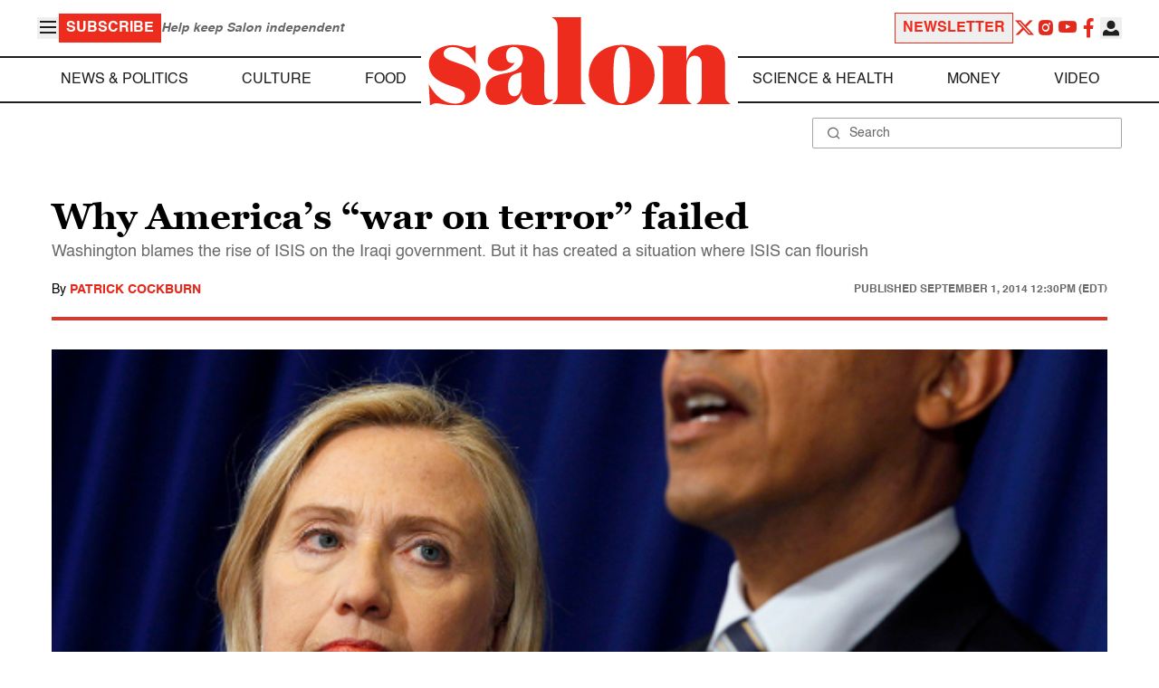

--- FILE ---
content_type: application/javascript; charset=utf-8
request_url: https://fundingchoicesmessages.google.com/f/AGSKWxU1daiRfPdRUCecXz7UAa5LzCdDGmAr5X6UpKLozAobOmzJhZLHeuh5JZlJA0HWoeJdrC04nD_fETxy85CKuUh8IpwNRdMgML2pSfXOlvWuOeSS6--_56bLEwJEwDYUFEKR2Im5PWdAZ--80G4KKt_DYbuwbIp-LN3e-bwZohnzvwX52o9gzRCTlUIU/__160_600./adverttop..text-link-ads./adstream./728_200.
body_size: -1292
content:
window['7fb89dcb-1af2-4f7f-a670-3ab6cbae0f6e'] = true;